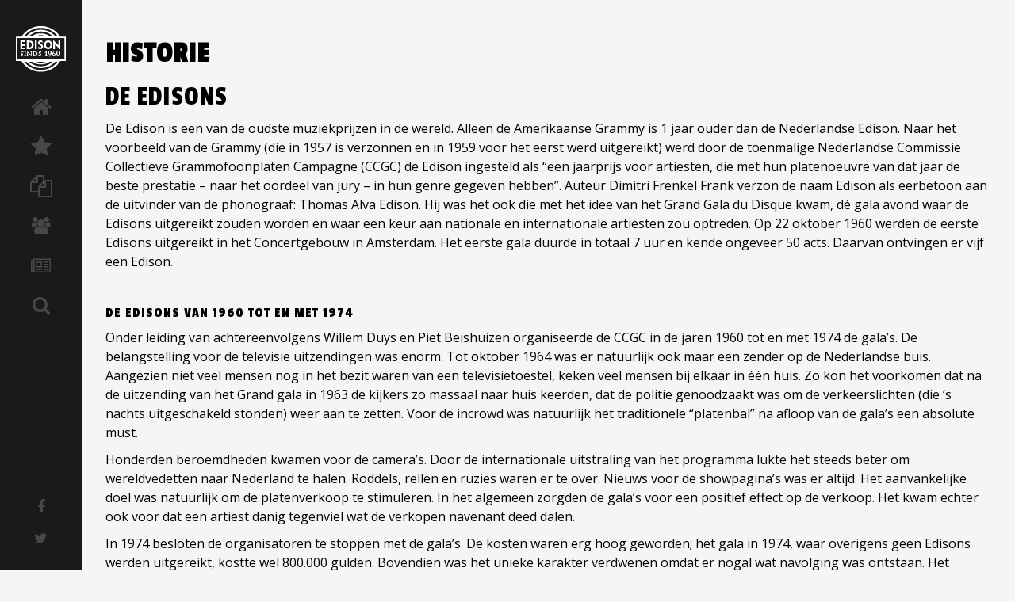

--- FILE ---
content_type: text/html; charset=UTF-8
request_url: https://www.edisons.nl/jazz/historie/
body_size: 12551
content:
<!DOCTYPE html>
<html lang="en">
<head>
    <meta charset="UTF-8">
    <title>Historie - Edison Jazz/World</title>
    <meta name="viewport" content="width=device-width, initial-scale=1.0, maximum-scale=1.0" />
    <link rel="apple-touch-icon" sizes="60x60" href="/apple-touch-icon.png">
    <link rel="icon" type="image/png" sizes="32x32" href="/favicon-32x32.png">
    <link rel="icon" type="image/png" sizes="16x16" href="/favicon-16x16.png">
    <link rel="manifest" href="/manifest.json">
    <link rel="mask-icon" href="/safari-pinned-tab.svg" color="#000">
    <meta name="theme-color" content="#000">
    <link href="https://fonts.googleapis.com/css?family=Open+Sans|Lato|Work+Sans|Passion+One|Alegreya+SC:900|Vesper+Libre:900|Suez+One|Libre+Baskerville:700" rel="stylesheet">
    <link rel="stylesheet" type="text/css" href="https://www.edisons.nl/jazz/wp-content/themes/edisons/css/bootstrap.min.css" />
    <link rel="stylesheet" type="text/css" href="https://www.edisons.nl/jazz/wp-content/themes/edisons/css/font-awesome.min.css" />
    <link rel="stylesheet" type="text/css" href="https://www.edisons.nl/jazz/wp-content/themes/edisons/js/plugins/slick/slick.css" />
    <link rel="stylesheet" type="text/css" href="https://www.edisons.nl/jazz/wp-content/themes/edisons/js/plugins/blueimp-gallery/css/blueimp-gallery.min.css" />

    <link rel="stylesheet" type="text/css" href="https://www.edisons.nl/jazz/wp-content/themes/edisons/css/edisons.css?ver=3" />

    
            <link rel="stylesheet" type="text/css" href="https://www.edisons.nl/jazz/wp-content/themes/edisons/css/edisons-jazz.css" />
    
    <!--<link rel="stylesheet" type="text/css" href="https://npmcdn.com/jquery-gray@1.5.0/css/gray.min.css" />-->


    <meta name='robots' content='index, follow, max-image-preview:large, max-snippet:-1, max-video-preview:-1' />
	<style>img:is([sizes="auto" i], [sizes^="auto," i]) { contain-intrinsic-size: 3000px 1500px }</style>
	
	<!-- This site is optimized with the Yoast SEO plugin v25.5 - https://yoast.com/wordpress/plugins/seo/ -->
	<title>Historie - Edison Jazz/World</title>
	<link rel="canonical" href="https://www.edisons.nl/jazz/historie/" />
	<meta property="og:locale" content="nl_NL" />
	<meta property="og:type" content="article" />
	<meta property="og:title" content="Historie - Edison Jazz/World" />
	<meta property="og:description" content="DE EDISONS De Edison is een van de oudste muziekprijzen in de wereld. Alleen de Amerikaanse Grammy is 1 jaar ouder dan de Nederlandse Edison. Naar het voorbeeld van de Grammy (die in 1957 is verzonnen en in 1959 voor het eerst werd uitgereikt) werd door de toenmalige Nederlandse Commissie Collectieve Grammofoonplaten Campagne (CCGC) de..." />
	<meta property="og:url" content="https://www.edisons.nl/jazz/historie/" />
	<meta property="og:site_name" content="Edison Jazz/World" />
	<meta name="twitter:card" content="summary_large_image" />
	<meta name="twitter:label1" content="Geschatte leestijd" />
	<meta name="twitter:data1" content="8 minuten" />
	<script type="application/ld+json" class="yoast-schema-graph">{"@context":"https://schema.org","@graph":[{"@type":"WebPage","@id":"https://www.edisons.nl/jazz/historie/","url":"https://www.edisons.nl/jazz/historie/","name":"Historie - Edison Jazz/World","isPartOf":{"@id":"https://www.edisons.nl/jazz/#website"},"datePublished":"2017-05-03T06:57:13+00:00","breadcrumb":{"@id":"https://www.edisons.nl/jazz/historie/#breadcrumb"},"inLanguage":"nl-NL","potentialAction":[{"@type":"ReadAction","target":["https://www.edisons.nl/jazz/historie/"]}]},{"@type":"BreadcrumbList","@id":"https://www.edisons.nl/jazz/historie/#breadcrumb","itemListElement":[{"@type":"ListItem","position":1,"name":"Home","item":"https://www.edisons.nl/jazz/"},{"@type":"ListItem","position":2,"name":"Historie"}]},{"@type":"WebSite","@id":"https://www.edisons.nl/jazz/#website","url":"https://www.edisons.nl/jazz/","name":"Edison Jazz/World","description":"Een andere Edisons site","potentialAction":[{"@type":"SearchAction","target":{"@type":"EntryPoint","urlTemplate":"https://www.edisons.nl/jazz/?s={search_term_string}"},"query-input":{"@type":"PropertyValueSpecification","valueRequired":true,"valueName":"search_term_string"}}],"inLanguage":"nl-NL"}]}</script>
	<!-- / Yoast SEO plugin. -->


<script type="text/javascript">
/* <![CDATA[ */
window._wpemojiSettings = {"baseUrl":"https:\/\/s.w.org\/images\/core\/emoji\/16.0.1\/72x72\/","ext":".png","svgUrl":"https:\/\/s.w.org\/images\/core\/emoji\/16.0.1\/svg\/","svgExt":".svg","source":{"concatemoji":"https:\/\/www.edisons.nl\/jazz\/wp-includes\/js\/wp-emoji-release.min.js?ver=6.8.3"}};
/*! This file is auto-generated */
!function(s,n){var o,i,e;function c(e){try{var t={supportTests:e,timestamp:(new Date).valueOf()};sessionStorage.setItem(o,JSON.stringify(t))}catch(e){}}function p(e,t,n){e.clearRect(0,0,e.canvas.width,e.canvas.height),e.fillText(t,0,0);var t=new Uint32Array(e.getImageData(0,0,e.canvas.width,e.canvas.height).data),a=(e.clearRect(0,0,e.canvas.width,e.canvas.height),e.fillText(n,0,0),new Uint32Array(e.getImageData(0,0,e.canvas.width,e.canvas.height).data));return t.every(function(e,t){return e===a[t]})}function u(e,t){e.clearRect(0,0,e.canvas.width,e.canvas.height),e.fillText(t,0,0);for(var n=e.getImageData(16,16,1,1),a=0;a<n.data.length;a++)if(0!==n.data[a])return!1;return!0}function f(e,t,n,a){switch(t){case"flag":return n(e,"\ud83c\udff3\ufe0f\u200d\u26a7\ufe0f","\ud83c\udff3\ufe0f\u200b\u26a7\ufe0f")?!1:!n(e,"\ud83c\udde8\ud83c\uddf6","\ud83c\udde8\u200b\ud83c\uddf6")&&!n(e,"\ud83c\udff4\udb40\udc67\udb40\udc62\udb40\udc65\udb40\udc6e\udb40\udc67\udb40\udc7f","\ud83c\udff4\u200b\udb40\udc67\u200b\udb40\udc62\u200b\udb40\udc65\u200b\udb40\udc6e\u200b\udb40\udc67\u200b\udb40\udc7f");case"emoji":return!a(e,"\ud83e\udedf")}return!1}function g(e,t,n,a){var r="undefined"!=typeof WorkerGlobalScope&&self instanceof WorkerGlobalScope?new OffscreenCanvas(300,150):s.createElement("canvas"),o=r.getContext("2d",{willReadFrequently:!0}),i=(o.textBaseline="top",o.font="600 32px Arial",{});return e.forEach(function(e){i[e]=t(o,e,n,a)}),i}function t(e){var t=s.createElement("script");t.src=e,t.defer=!0,s.head.appendChild(t)}"undefined"!=typeof Promise&&(o="wpEmojiSettingsSupports",i=["flag","emoji"],n.supports={everything:!0,everythingExceptFlag:!0},e=new Promise(function(e){s.addEventListener("DOMContentLoaded",e,{once:!0})}),new Promise(function(t){var n=function(){try{var e=JSON.parse(sessionStorage.getItem(o));if("object"==typeof e&&"number"==typeof e.timestamp&&(new Date).valueOf()<e.timestamp+604800&&"object"==typeof e.supportTests)return e.supportTests}catch(e){}return null}();if(!n){if("undefined"!=typeof Worker&&"undefined"!=typeof OffscreenCanvas&&"undefined"!=typeof URL&&URL.createObjectURL&&"undefined"!=typeof Blob)try{var e="postMessage("+g.toString()+"("+[JSON.stringify(i),f.toString(),p.toString(),u.toString()].join(",")+"));",a=new Blob([e],{type:"text/javascript"}),r=new Worker(URL.createObjectURL(a),{name:"wpTestEmojiSupports"});return void(r.onmessage=function(e){c(n=e.data),r.terminate(),t(n)})}catch(e){}c(n=g(i,f,p,u))}t(n)}).then(function(e){for(var t in e)n.supports[t]=e[t],n.supports.everything=n.supports.everything&&n.supports[t],"flag"!==t&&(n.supports.everythingExceptFlag=n.supports.everythingExceptFlag&&n.supports[t]);n.supports.everythingExceptFlag=n.supports.everythingExceptFlag&&!n.supports.flag,n.DOMReady=!1,n.readyCallback=function(){n.DOMReady=!0}}).then(function(){return e}).then(function(){var e;n.supports.everything||(n.readyCallback(),(e=n.source||{}).concatemoji?t(e.concatemoji):e.wpemoji&&e.twemoji&&(t(e.twemoji),t(e.wpemoji)))}))}((window,document),window._wpemojiSettings);
/* ]]> */
</script>
<style id='wp-emoji-styles-inline-css' type='text/css'>

	img.wp-smiley, img.emoji {
		display: inline !important;
		border: none !important;
		box-shadow: none !important;
		height: 1em !important;
		width: 1em !important;
		margin: 0 0.07em !important;
		vertical-align: -0.1em !important;
		background: none !important;
		padding: 0 !important;
	}
</style>
<link rel='stylesheet' id='wp-block-library-css' href='https://www.edisons.nl/jazz/wp-includes/css/dist/block-library/style.min.css?ver=6.8.3' type='text/css' media='all' />
<style id='classic-theme-styles-inline-css' type='text/css'>
/*! This file is auto-generated */
.wp-block-button__link{color:#fff;background-color:#32373c;border-radius:9999px;box-shadow:none;text-decoration:none;padding:calc(.667em + 2px) calc(1.333em + 2px);font-size:1.125em}.wp-block-file__button{background:#32373c;color:#fff;text-decoration:none}
</style>
<style id='global-styles-inline-css' type='text/css'>
:root{--wp--preset--aspect-ratio--square: 1;--wp--preset--aspect-ratio--4-3: 4/3;--wp--preset--aspect-ratio--3-4: 3/4;--wp--preset--aspect-ratio--3-2: 3/2;--wp--preset--aspect-ratio--2-3: 2/3;--wp--preset--aspect-ratio--16-9: 16/9;--wp--preset--aspect-ratio--9-16: 9/16;--wp--preset--color--black: #000000;--wp--preset--color--cyan-bluish-gray: #abb8c3;--wp--preset--color--white: #ffffff;--wp--preset--color--pale-pink: #f78da7;--wp--preset--color--vivid-red: #cf2e2e;--wp--preset--color--luminous-vivid-orange: #ff6900;--wp--preset--color--luminous-vivid-amber: #fcb900;--wp--preset--color--light-green-cyan: #7bdcb5;--wp--preset--color--vivid-green-cyan: #00d084;--wp--preset--color--pale-cyan-blue: #8ed1fc;--wp--preset--color--vivid-cyan-blue: #0693e3;--wp--preset--color--vivid-purple: #9b51e0;--wp--preset--gradient--vivid-cyan-blue-to-vivid-purple: linear-gradient(135deg,rgba(6,147,227,1) 0%,rgb(155,81,224) 100%);--wp--preset--gradient--light-green-cyan-to-vivid-green-cyan: linear-gradient(135deg,rgb(122,220,180) 0%,rgb(0,208,130) 100%);--wp--preset--gradient--luminous-vivid-amber-to-luminous-vivid-orange: linear-gradient(135deg,rgba(252,185,0,1) 0%,rgba(255,105,0,1) 100%);--wp--preset--gradient--luminous-vivid-orange-to-vivid-red: linear-gradient(135deg,rgba(255,105,0,1) 0%,rgb(207,46,46) 100%);--wp--preset--gradient--very-light-gray-to-cyan-bluish-gray: linear-gradient(135deg,rgb(238,238,238) 0%,rgb(169,184,195) 100%);--wp--preset--gradient--cool-to-warm-spectrum: linear-gradient(135deg,rgb(74,234,220) 0%,rgb(151,120,209) 20%,rgb(207,42,186) 40%,rgb(238,44,130) 60%,rgb(251,105,98) 80%,rgb(254,248,76) 100%);--wp--preset--gradient--blush-light-purple: linear-gradient(135deg,rgb(255,206,236) 0%,rgb(152,150,240) 100%);--wp--preset--gradient--blush-bordeaux: linear-gradient(135deg,rgb(254,205,165) 0%,rgb(254,45,45) 50%,rgb(107,0,62) 100%);--wp--preset--gradient--luminous-dusk: linear-gradient(135deg,rgb(255,203,112) 0%,rgb(199,81,192) 50%,rgb(65,88,208) 100%);--wp--preset--gradient--pale-ocean: linear-gradient(135deg,rgb(255,245,203) 0%,rgb(182,227,212) 50%,rgb(51,167,181) 100%);--wp--preset--gradient--electric-grass: linear-gradient(135deg,rgb(202,248,128) 0%,rgb(113,206,126) 100%);--wp--preset--gradient--midnight: linear-gradient(135deg,rgb(2,3,129) 0%,rgb(40,116,252) 100%);--wp--preset--font-size--small: 13px;--wp--preset--font-size--medium: 20px;--wp--preset--font-size--large: 36px;--wp--preset--font-size--x-large: 42px;--wp--preset--spacing--20: 0.44rem;--wp--preset--spacing--30: 0.67rem;--wp--preset--spacing--40: 1rem;--wp--preset--spacing--50: 1.5rem;--wp--preset--spacing--60: 2.25rem;--wp--preset--spacing--70: 3.38rem;--wp--preset--spacing--80: 5.06rem;--wp--preset--shadow--natural: 6px 6px 9px rgba(0, 0, 0, 0.2);--wp--preset--shadow--deep: 12px 12px 50px rgba(0, 0, 0, 0.4);--wp--preset--shadow--sharp: 6px 6px 0px rgba(0, 0, 0, 0.2);--wp--preset--shadow--outlined: 6px 6px 0px -3px rgba(255, 255, 255, 1), 6px 6px rgba(0, 0, 0, 1);--wp--preset--shadow--crisp: 6px 6px 0px rgba(0, 0, 0, 1);}:where(.is-layout-flex){gap: 0.5em;}:where(.is-layout-grid){gap: 0.5em;}body .is-layout-flex{display: flex;}.is-layout-flex{flex-wrap: wrap;align-items: center;}.is-layout-flex > :is(*, div){margin: 0;}body .is-layout-grid{display: grid;}.is-layout-grid > :is(*, div){margin: 0;}:where(.wp-block-columns.is-layout-flex){gap: 2em;}:where(.wp-block-columns.is-layout-grid){gap: 2em;}:where(.wp-block-post-template.is-layout-flex){gap: 1.25em;}:where(.wp-block-post-template.is-layout-grid){gap: 1.25em;}.has-black-color{color: var(--wp--preset--color--black) !important;}.has-cyan-bluish-gray-color{color: var(--wp--preset--color--cyan-bluish-gray) !important;}.has-white-color{color: var(--wp--preset--color--white) !important;}.has-pale-pink-color{color: var(--wp--preset--color--pale-pink) !important;}.has-vivid-red-color{color: var(--wp--preset--color--vivid-red) !important;}.has-luminous-vivid-orange-color{color: var(--wp--preset--color--luminous-vivid-orange) !important;}.has-luminous-vivid-amber-color{color: var(--wp--preset--color--luminous-vivid-amber) !important;}.has-light-green-cyan-color{color: var(--wp--preset--color--light-green-cyan) !important;}.has-vivid-green-cyan-color{color: var(--wp--preset--color--vivid-green-cyan) !important;}.has-pale-cyan-blue-color{color: var(--wp--preset--color--pale-cyan-blue) !important;}.has-vivid-cyan-blue-color{color: var(--wp--preset--color--vivid-cyan-blue) !important;}.has-vivid-purple-color{color: var(--wp--preset--color--vivid-purple) !important;}.has-black-background-color{background-color: var(--wp--preset--color--black) !important;}.has-cyan-bluish-gray-background-color{background-color: var(--wp--preset--color--cyan-bluish-gray) !important;}.has-white-background-color{background-color: var(--wp--preset--color--white) !important;}.has-pale-pink-background-color{background-color: var(--wp--preset--color--pale-pink) !important;}.has-vivid-red-background-color{background-color: var(--wp--preset--color--vivid-red) !important;}.has-luminous-vivid-orange-background-color{background-color: var(--wp--preset--color--luminous-vivid-orange) !important;}.has-luminous-vivid-amber-background-color{background-color: var(--wp--preset--color--luminous-vivid-amber) !important;}.has-light-green-cyan-background-color{background-color: var(--wp--preset--color--light-green-cyan) !important;}.has-vivid-green-cyan-background-color{background-color: var(--wp--preset--color--vivid-green-cyan) !important;}.has-pale-cyan-blue-background-color{background-color: var(--wp--preset--color--pale-cyan-blue) !important;}.has-vivid-cyan-blue-background-color{background-color: var(--wp--preset--color--vivid-cyan-blue) !important;}.has-vivid-purple-background-color{background-color: var(--wp--preset--color--vivid-purple) !important;}.has-black-border-color{border-color: var(--wp--preset--color--black) !important;}.has-cyan-bluish-gray-border-color{border-color: var(--wp--preset--color--cyan-bluish-gray) !important;}.has-white-border-color{border-color: var(--wp--preset--color--white) !important;}.has-pale-pink-border-color{border-color: var(--wp--preset--color--pale-pink) !important;}.has-vivid-red-border-color{border-color: var(--wp--preset--color--vivid-red) !important;}.has-luminous-vivid-orange-border-color{border-color: var(--wp--preset--color--luminous-vivid-orange) !important;}.has-luminous-vivid-amber-border-color{border-color: var(--wp--preset--color--luminous-vivid-amber) !important;}.has-light-green-cyan-border-color{border-color: var(--wp--preset--color--light-green-cyan) !important;}.has-vivid-green-cyan-border-color{border-color: var(--wp--preset--color--vivid-green-cyan) !important;}.has-pale-cyan-blue-border-color{border-color: var(--wp--preset--color--pale-cyan-blue) !important;}.has-vivid-cyan-blue-border-color{border-color: var(--wp--preset--color--vivid-cyan-blue) !important;}.has-vivid-purple-border-color{border-color: var(--wp--preset--color--vivid-purple) !important;}.has-vivid-cyan-blue-to-vivid-purple-gradient-background{background: var(--wp--preset--gradient--vivid-cyan-blue-to-vivid-purple) !important;}.has-light-green-cyan-to-vivid-green-cyan-gradient-background{background: var(--wp--preset--gradient--light-green-cyan-to-vivid-green-cyan) !important;}.has-luminous-vivid-amber-to-luminous-vivid-orange-gradient-background{background: var(--wp--preset--gradient--luminous-vivid-amber-to-luminous-vivid-orange) !important;}.has-luminous-vivid-orange-to-vivid-red-gradient-background{background: var(--wp--preset--gradient--luminous-vivid-orange-to-vivid-red) !important;}.has-very-light-gray-to-cyan-bluish-gray-gradient-background{background: var(--wp--preset--gradient--very-light-gray-to-cyan-bluish-gray) !important;}.has-cool-to-warm-spectrum-gradient-background{background: var(--wp--preset--gradient--cool-to-warm-spectrum) !important;}.has-blush-light-purple-gradient-background{background: var(--wp--preset--gradient--blush-light-purple) !important;}.has-blush-bordeaux-gradient-background{background: var(--wp--preset--gradient--blush-bordeaux) !important;}.has-luminous-dusk-gradient-background{background: var(--wp--preset--gradient--luminous-dusk) !important;}.has-pale-ocean-gradient-background{background: var(--wp--preset--gradient--pale-ocean) !important;}.has-electric-grass-gradient-background{background: var(--wp--preset--gradient--electric-grass) !important;}.has-midnight-gradient-background{background: var(--wp--preset--gradient--midnight) !important;}.has-small-font-size{font-size: var(--wp--preset--font-size--small) !important;}.has-medium-font-size{font-size: var(--wp--preset--font-size--medium) !important;}.has-large-font-size{font-size: var(--wp--preset--font-size--large) !important;}.has-x-large-font-size{font-size: var(--wp--preset--font-size--x-large) !important;}
:where(.wp-block-post-template.is-layout-flex){gap: 1.25em;}:where(.wp-block-post-template.is-layout-grid){gap: 1.25em;}
:where(.wp-block-columns.is-layout-flex){gap: 2em;}:where(.wp-block-columns.is-layout-grid){gap: 2em;}
:root :where(.wp-block-pullquote){font-size: 1.5em;line-height: 1.6;}
</style>
<link rel='stylesheet' id='arve-css' href='https://www.edisons.nl/jazz/wp-content/plugins/advanced-responsive-video-embedder/build/main.css?ver=10.6.12' type='text/css' media='all' />
<script type="text/javascript" src="https://www.edisons.nl/jazz/wp-includes/js/jquery/jquery.min.js?ver=3.7.1" id="jquery-core-js"></script>
<script type="text/javascript" src="https://www.edisons.nl/jazz/wp-includes/js/jquery/jquery-migrate.min.js?ver=3.4.1" id="jquery-migrate-js"></script>
<link rel="https://api.w.org/" href="https://www.edisons.nl/jazz/wp-json/" /><link rel="alternate" title="JSON" type="application/json" href="https://www.edisons.nl/jazz/wp-json/wp/v2/pages/435" /><link rel="EditURI" type="application/rsd+xml" title="RSD" href="https://www.edisons.nl/jazz/xmlrpc.php?rsd" />
<meta name="generator" content="WordPress 6.8.3" />
<link rel='shortlink' href='https://www.edisons.nl/jazz/?p=435' />
<link rel="alternate" title="oEmbed (JSON)" type="application/json+oembed" href="https://www.edisons.nl/jazz/wp-json/oembed/1.0/embed?url=https%3A%2F%2Fwww.edisons.nl%2Fjazz%2Fhistorie%2F" />
<link rel="alternate" title="oEmbed (XML)" type="text/xml+oembed" href="https://www.edisons.nl/jazz/wp-json/oembed/1.0/embed?url=https%3A%2F%2Fwww.edisons.nl%2Fjazz%2Fhistorie%2F&#038;format=xml" />

    <script>
        function site_url(url) {
            return "https://www.edisons.nl/jazz" + url;
        }

        function template_url(url) {
            return "https://www.edisons.nl/jazz/wp-content/themes/edisons" + url;
        }

    </script>
</head>
<body class="">

<div id="page-container" class="sidebar-l sidebar-o side-scroll sidebar-mini   ">
    
    <nav id="sidebar">
        <div id="sidebar-scroll">
            <div class="sidebar-content">
                <button class="btn btn-link text-gray pull-right hidden-lg hidden-md" type="button" data-toggle="layout" data-action="sidebar_close">
                    <i class="fa fa-times"></i>
                </button>
                <div class="side-content">
                    <div class="side-logo ">
                        <div class="logo-wrap" data-toggle="modal" data-target="#full-menu-modal" data-backdrop="static">
                        <!--<a href="https://www.edisons.nl/">-->
                            <img src="https://www.edisons.nl/jazz/wp-content/themes/edisons/img/logo.png" class="img-responsive" />
                        <!--</a>-->
                        </div>
                        <div class="side-logo-text">

                        </div>
                    </div>


                    <ul class="nav-main">
                        <li >
                            <a href="https://www.edisons.nl/jazz">
                                <i class="fa fa-home"></i><span class="sidebar-mini-hide">Jazz Home</span>
                            </a>
                        </li>


                        
                        <li >
                            <a href="https://www.edisons.nl/jazz/edities/2025">
                                <i class="fa fa-star"></i><span class="sidebar-mini-hide">Edison 2025</span>
                            </a>
                        </li>

                        <li >
                            <a href="https://www.edisons.nl/jazz/edities/">
                                <i class="fa fa-files-o"></i><span class="sidebar-mini-hide">Historie</span>
                            </a>
                        </li>
                        <li >
                            <a href="https://www.edisons.nl/jazz/artiesten/">
                                <i class="fa fa-users"></i><span class="sidebar-mini-hide">Hall of Fame</span>
                            </a>
                        </li>
                        <li >
                            <a href="https://www.edisons.nl/jazz/nieuws">
                                <i class="fa fa-newspaper-o"></i><span class="sidebar-mini-hide">Nieuws</span>
                            </a>
                        </li>
                        <li >
                            <a href="https://www.edisons.nl/jazz/?s=">
                                <i class="fa fa-search"></i><span class="sidebar-mini-hide">Zoeken</span>
                            </a>
                        </li>
                    </ul>

                                        <div class="side-footer">
                        <ul class="nav-main social-media-nav list-unstyled">
                                                        <li class="facebook"><a href="https://www.facebook.com/EdisonsJazzWorld/" target="_blank"><i class="fa fa-facebook"></i><span class="sidebar-mini-hide">Facebook</span></a></li>                            <li class="twitter"><a href="https://twitter.com/edisonsnl" target="_blank"><i class="fa fa-twitter"></i><span class="sidebar-mini-hide">Twitter</span></a></li>                            

                        </ul>
                    </div>
                </div>

            </div>
        </div>
    </nav>



        <div class="header-bg">
        </div>

        <header id="header-navbar" class="content-mini content-mini-full">
            <button class="btn btn-default hidden-lg hidden-md pull-left menu-btn" data-toggle="layout" data-action="sidebar_toggle" type="button">
                <i class="fa fa-navicon"></i>
            </button>


            <!--
            <button class="btn btn-black btn-hollow hidden-xs hidden-sm pull-left" data-toggle="layout" data-action="sidebar_mini_toggle" type="button">
                <i class="fa fa-ellipsis-v"></i>
            </button>
            -->
            
            <div class="logo">

                                    <div class="site-event-info">
                        6 oktober 2025 - AFAS Theater Leusden                    </div>
                

                <!--<img src="https://www.edisons.nl/jazz/wp-content/themes/edisons/img/logo-jazz.png" class="logo-img" />-->
                <img src="https://www.edisons.nl/jazz/wp-content/themes/edisons/img/afasedisons.svg" class="logo-img" />
                <h4 class="site-slogan text-black">De oudste muziekprijs van Nederland</h4>

                <div class="logo-year">

                                            <a href="https://www.edisons.nl/jazz/edities/2025/">
                            <span>jazz winnaars 2025 bekend</span>
                        </a>
                    
                </div>

                
                


            </div>
        </header>

    
    <main id="main-container">



<div class="content content-boxed">

	<h1>Historie</h1>
	<h2>DE EDISONS</h2>
<p>De Edison is een van de oudste muziekprijzen in de wereld. Alleen de Amerikaanse Grammy is 1 jaar ouder dan de Nederlandse Edison. Naar het voorbeeld van de Grammy (die in 1957 is verzonnen en in 1959 voor het eerst werd uitgereikt) werd door de toenmalige Nederlandse Commissie Collectieve Grammofoonplaten Campagne (CCGC) de Edison ingesteld als “een jaarprijs voor artiesten, die met hun platenoeuvre van dat jaar de beste prestatie – naar het oordeel van jury – in hun genre gegeven hebben”. Auteur Dimitri Frenkel Frank verzon de naam Edison als eerbetoon aan de uitvinder van de phonograaf: Thomas Alva Edison. Hij was het ook die met het idee van het Grand Gala du Disque kwam, dé gala avond waar de Edisons uitgereikt zouden worden en waar een keur aan nationale en internationale artiesten zou optreden. Op 22 oktober 1960 werden de eerste Edisons uitgereikt in het Concertgebouw in Amsterdam. Het eerste gala duurde in totaal 7 uur en kende ongeveer 50 acts. Daarvan ontvingen er vijf een Edison.</p>
<p>&nbsp;</p>
<h4>DE EDISONS VAN 1960 TOT EN MET 1974</h4>
<p>Onder leiding van achtereenvolgens Willem Duys en Piet Beishuizen organiseerde de CCGC in de jaren 1960 tot en met 1974 de gala’s. De belangstelling voor de televisie uitzendingen was enorm. Tot oktober 1964 was er natuurlijk ook maar een zender op de Nederlandse buis. Aangezien niet veel mensen nog in het bezit waren van een televisietoestel, keken veel mensen bij elkaar in één huis. Zo kon het voorkomen dat na de uitzending van het Grand gala in 1963 de kijkers zo massaal naar huis keerden, dat de politie genoodzaakt was om de verkeerslichten (die ’s nachts uitgeschakeld stonden) weer aan te zetten. Voor de incrowd was natuurlijk het traditionele “platenbal” na afloop van de gala’s een absolute must.</p>
<p>Honderden beroemdheden kwamen voor de camera’s. Door de internationale uitstraling van het programma lukte het steeds beter om wereldvedetten naar Nederland te halen. Roddels, rellen en ruzies waren er te over. Nieuws voor de showpagina’s was er altijd. Het aanvankelijke doel was natuurlijk om de platenverkoop te stimuleren. In het algemeen zorgden de gala’s voor een positief effect op de verkoop. Het kwam echter ook voor dat een artiest danig tegenviel wat de verkopen navenant deed dalen.</p>
<p>In 1974 besloten de organisatoren te stoppen met de gala’s. De kosten waren erg hoog geworden; het gala in 1974, waar overigens geen Edisons werden uitgereikt, kostte wel 800.000 gulden. Bovendien was het unieke karakter verdwenen omdat er nogal wat navolging was ontstaan. Het stoppen van de gala’s werd zeer betreurd door kappers, couturiers en verhuurders van feestelijke kleding, die goede zaken deden…</p>
<p>&nbsp;</p>
<h4>DE EDISONS VAN 1977 TOT EN MET 1983</h4>
<p>Van 1974 tot 1977 werden geen Edison uitgereikt. In 1977 werd de uitreiking van de Edisons in ere hersteld door de producenten organisatie NVPI. Werden in het verleden de Edisons wel eens wat met de losse hand toegekend, vanaf nu was de onafhankelijke status van de prijs werd gewaarborgd: per genre werden statuten gemaakt met richtlijnen waarin de beoordeling moest voldoen. Voor Klassiek en Populair werden twee onafhankelijke jurys benoemd bestaande uit deskundigen uit de muziek, onder voorzitterschap van de toenmalige directeur van NVPI Leo Boudewijns.</p>
<p>In deze jaren werden stijlvolle locaties gekozen waar de beelden werden uitgereikt door bekende Nederlanders als Henri Knap, Minister Gardeniers, Jan Terlouw, Erik Jurgens, Pieter van Vollenhoven. Televisie aandacht was er in die tijd maar beperkt.</p>
<p>&nbsp;</p>
<h4>DE EDISONS 1983 TOT EN MET 1998</h4>
<p>In 1983 werd door de NVPI de Edison Stichting opgericht met als doel promotie en publiciteit voor beeld- en geluidsdragers te bedrijven en evenementen op dit gebied te organiseren of daaraan deel te nemen. De Edison Stichting werd de organisator van alle Edison evenementen. Vanaf 1984 zijn de televisie uitzendingen, soms onder de noemer “Edison Gala”, weer in ere hersteld.</p>
<p>De procedures voor de jurering en de soorten en het aantal categorieën zijn in de loop der jaren regelmatig aangepast aan de ontwikkelingen in de muziekmarkt. Zo werd in 1986 voor het populaire repertoire de jury van vijf deskundigen uitgebreid tot twee jury’s van elk vijf personen, een voor de lichte muziek en een voor pop/rock muziek. Van 1984 tot en met 1998 was Rob Edwards de voorzitter van de klassieke jury. Daarna gedurende tien jaar Yvonne Looye. Olaf Klijn zat van 1984 tot en met 1991 de jury’s in de pop sector voor. Van 1992 tot en met 1995 was dat Paul Solleveld. In 1996 en 1997 zijn geen populaire Edisons uitgereikt.</p>
<p>&nbsp;</p>
<h4>DE EDISONS 1998 TOT 2010</h4>
<p>De Edison is in haar eerste 50 jaar altijd dynamisch geweest en heeft zich herhaaldelijk opnieuw uitgevonden. Zo is in 1998 het concept voor de Edisons veranderd met een driedeling. Er kwamen de Edison Music Awards voor Pop, de Edison Classical Music Awards voor Klassiek en de Edison Jazz Awards voor Jazz. Elk genre kreeg aandacht in een afzonderlijk evenement. Na verloop van tijd is weer afgestapt van de Engelse benaming. Iedereen weet immers wat Edison betekent. Het is nu Edison Pop, Edison Klassiek en Edison Jazz/World.</p>
<p>In de jaren 1998 tot 2006 is de jurering van de populaire muziek in handen gegeven van een grote groep deskundigen in de wereld van popmuziek. In 2007 en 2008 waren er geen Pop Edisons. Per 2009 is de jurering, net als bij Klassiek en Jazz weer in handen gegeven van een kleine vakjury. Bovendien is toen besloten om voor het populaire genre uit te gaan van nationale artiesten.</p>
<p>&nbsp;</p>
<h4>DE EDISONS IN 2010</h4>
<p>Drie vakjury’s bepalen ook in het jubileumjaar de winnaars van de Edison Pop, Klassiek en Jazz/World. Zij staan onder voorzitterschap van respectievelijk Leo Blokhuis, Stef Collignon en Vincent van Engelen. Op 18 juni is de Edison uitreiking terug in het Kurhaus te Scheveningen, alwaar het Edison Klassiek Gala plaatsvindt. Op 3 oktober is in het World Trade Centre te Rotterdam Edison Pop aan de beurt. De Jazz/World Edisons zullen in de Frits Philips Concertzaal worden uitgereikt op 11 november 2010. En aldus handhaaft de Edison zich al vijftig jaar moeiteloos tussen de Grammy Awards, de BRIT Awards, de Echos, de Schallplattenpreis en de Grand Prix du Disque.</p>
<p>&nbsp;</p>
<h4>WIE WAS THOMAS ALVA EDISON?</h4>
<p>Thomas Alva Edison werd geboren op 11 februari 1847 in de Amerikaanse plaats Milan in Ohio. Alhoewel hij tegenwoordig bekend staat als een van de grootste uitvinders heeft Edison maar heel kort op school gezeten. Drie maanden genoot hij een opleiding in 1854 in Port Huron. Daarna ging hij werken. Zijn eerste baan was als krantenjongen bij de Grand Trunk Railroad. Tijdens dit werk zou, volgens de overlevering, Edison het zoontje van een van de stationsmedewerkers gered hebben. Als dank leerde de stationmedewerker Edison omgaan met de telegraaf, iets waar hij al doende zijn werk van zou maken. De kennis van de telegraaf zette Edison ook aan tot het maken van zijn eerste echte uitvinding: de automatische telegraaf. Hier zou hij in 1868, op 22 jarige leeftijd, patent voor aanvragen. Het jaar daarop ontwikkelde Edison alweer een tweede machine, de automatische “beurstikker”. Hij ontving voor deze uitvinding $ 40.000,- waarmee hij een winkel in “beurstikkers” begon. Uiteindelijk stelde dit apparaat hem in staat een laboratorium te beginnen in Menlo Park (in 1876). Zijn eerste daad in zijn nieuwe laboratorium was het verbeteren van de telefoon. Alhoewel Graham Bell in 1876 de telefoon had uitgevonden zorgde Edison er voor dat je ook over langere afstanden verstaanbaar kon bellen. Zijn experimenten voor de telefoon gaven Edison ook een idee voor zijn volgende uitvinding. Hem was opgevallen dat het membraan in de hoorn van het telefoontoestel trilde gelijk met de trillingen van je stem. Dit bracht hem op het idee om deze trillingen op een of andere manier vast te leggen, zodat ze later teruggespeeld kunnen worden. Hij testte dit idee door een naald te bevestigen aan het membraan, de trillingen van het geluid prikten zo harder of zachter in zijn vinger. Later verving hij zijn vinger door een wasrol. Hij plaatste de naald op de draaiende wasrol en riep heel hard “HALLO” in het membraan. Toen de wasrol later weer gedraaid werd hoorde Edison zijn eigen stem terug. Dit experiment zou leiden tot de uitvinding van de Phonograaf die de basis vormt voor de hele huidige muziekindustrie. Op februari 1878 vroeg hij patent voor deze uitvinding aan. Na de uitvinding van de Phonograaf begon Edison aan het uitwerken van zijn volgende idee, het ontwikkelen van een gloeidraad die een langere periode licht zou kunnen geven. Na een jaar hard werken lukte het hem om een carbondraad 40 uur te laten branden. Edison realiseerde zich dat de lamp alleen succes een zou zijn als zoveel mogelijk huizen elektriciteit zouden hebben. Vandaar dat hij een plan opzette voor een systeem wat aangedreven werd door een dynamo en waarbij kleine ‘porties’ stroom afgeleverd konden worden in huizen en bedrijven. Een idee dat tot op de dag van vandaag in de elektriciteits centrales gebruikt wordt. In 1882 was de eerste centrale een feit: The Pearl Street Generating Station in New York. In 1884 zou er een tijdelijk einde komen aan Edisons productiviteit met het overlijden van zijn eerste vrouw aan typhus. In 1886 trouwde hij opnieuw en verhuisde naar Glenmont in New Jersey waar hij een nieuw laboratorium inrichtte en onder andere de batterij en de eerste bewegende beelden (later de basis voor de filmindustrie) uitvond. Op 18 oktober 1931 overleed Edison op 84 jarige leeftijd.</p>

</div>

</main>

</div>

<div id="view-modal" class="modal fade view-modal" role="dialog">
    <div class="modal-dialog">
        <button type="button" class="close" data-dismiss="modal">&times;</button>
        <div class="modal-content">
            <div class="modal-header">

            </div>
            <div class="modal-body ">

            </div>
        </div>
    </div>
</div>
<div id="view-modal2" class="modal fade view-modal" role="dialog">
    <div class="modal-dialog">
        <button type="button" class="close" data-dismiss="modal">&times;</button>
        <div class="modal-content">
            <div class="modal-header">

            </div>
            <div class="modal-body ">

            </div>
        </div>
    </div>
</div>

<div id="vote-modal" class="modal fade" role="dialog">
    <div class="modal-dialog">
        <button type="button" class="close" data-dismiss="modal">&times;</button>
        <div class="modal-content">

        </div>
    </div>
</div>


<div id="nomination-modal" class="modal fade" role="dialog">
    <div class="modal-dialog">
        <button type="button" class="close" data-dismiss="modal">&times;</button>
        <div class="modal-content">

        </div>
    </div>
</div>

<div id="pop-modal" class="modal fade view-modal" role="dialog">
    <div class="modal-dialog">
        <button type="button" class="close" data-dismiss="modal">&times;</button>
        <div class="modal-content">
            <div class="modal-header">

            </div>
            <div class="modal-body ">

            </div>
        </div>
    </div>
</div>
<div id="jazz-modal" class="modal fade view-modal" role="dialog">
    <div class="modal-dialog">
        <button type="button" class="close" data-dismiss="modal">&times;</button>
        <div class="modal-content">
            <div class="modal-header">

            </div>
            <div class="modal-body ">

            </div>
        </div>
    </div>
</div>
<div id="klassiek-modal" class="modal fade view-modal" role="dialog">
    <div class="modal-dialog">
        <button type="button" class="close" data-dismiss="modal">&times;</button>
        <div class="modal-content">
            <div class="modal-header">

            </div>
            <div class="modal-body ">

            </div>
        </div>
    </div>
</div>


<div id="full-menu-modal" class="modal fade" role="dialog">
    <div class="modal-dialog">
            <div class="main-site-overlay">
                <button type="button" class="close" data-dismiss="modal">&times;</button>
                <div class="container">
                                        <a href="https://www.edisons.nl/" class="return-to-home-link">
                        <i class="fa fa-long-arrow-left"></i> <span>Naar beginpagina</span>
                    </a>
                    
                    <div class="row">
                        <div class="col-sm-8">
                            <div class="main-site-info">
                                <h2>De Edisons</h2>
                                <p>De Edison is de oudste muziekprijs in Nederland. De onderscheiding is te vergelijken met de Amerikaanse Grammy Award, de Duitse Echo of de Britse Brit awards. De Edison bestaat uit een bronzen beeld vervaardigd door beeldhouwer Pieter d’Hont. De Edison uitreiking valt uiteen in drie muzikale genres. Edison Pop, Edison Klassiek en Edison Jazz.</p>
                            </div>
                        </div>
                        <div class="col-sm-4">
                            <div class="main-site-contact">

                                <ul class="list-unstyled">
                                    <li><i class="fa fa-phone"></i><span>020 311 60 10</span></li>
                                    <li><i class="fa fa-envelope"></i><span>info@edisons.nl</span></li>
                                </ul>

                            </div>
                        </div>
                    </div>

                </div>

                <div class="container">
                    <nav class="main-site-nav">

                        
                        <div class="row">
                            <div class="col-md-4 pop">
                                <div class="site">
                                    <div class="site-title">
                                        <ul class="social-media-list"><li class="facebook"><a href="https://nl-nl.facebook.com/EdisonsPop/" target="_blank"><i class="fa fa-facebook"></i></a></li><li class="twitter"><a href="https://twitter.com/edisonsnl" target="_blank"><i class="fa fa-twitter"></i></a></li><li class="instagram"><a href="https://www.instagram.com/edisons.pop/" target="_blank"><i class="fa fa-instagram"></i></a></li><li class="youtube"><a href="https://www.instagram.com/edisons.pop/" target="_blank"><i class="fa fa-youtube"></i></a></li></ul>                                        <a href="https://www.edisons.nl/pop" class="logo-wrap"><img src="https://www.edisons.nl/jazz/wp-content/themes/edisons/img/logo-pop-xs.png"></a>
                                    </div>
                                    <ul class="site-menu list-unstyled">
                                        <li class=""><a href="https://www.edisons.nl/pop"><i class="fa fa-home"></i><span>Home</span></a></li>
                                        <li class=""><a href="https://www.edisons.nl/pop/edities/2026"><i class="fa fa-star"></i><span>Edison 2026</span></a></li>
                                        <li class=""><a href="https://www.edisons.nl/pop/edities"><i class="fa fa-files-o"></i><span>Historie</span></a></li>
                                        <li class=""><a href="https://www.edisons.nl/pop/artiesten"><i class="fa fa-users"></i><span>Hall of Fame</span></a></li>
                                        <li class=""><a href="https://www.edisons.nl/pop/nieuws"><i class="fa fa-newspaper-o"></i><span>Nieuws</span></a></li>
                                        <li class="">
                                            <a href="https://www.edisons.nl/pop?s=">
                                                <i class="fa fa-search"></i><span class="sidebar-mini-hide">Zoeken</span>
                                            </a>
                                        </li>
                                    </ul>
                                </div>
                            </div>
                            <div class="col-md-4 jazz">
                                <div class="site">
                                    <div class="site-title">
                                        <ul class="social-media-list"><li class="facebook"><a href="https://www.facebook.com/EdisonsJazzWorld/" target="_blank"><i class="fa fa-facebook"></i></a></li><li class="twitter"><a href="https://twitter.com/edisonsnl" target="_blank"><i class="fa fa-twitter"></i></a></li></ul>                                        <a href="https://www.edisons.nl/jazz" class="logo-wrap"><img src="https://www.edisons.nl/jazz/wp-content/themes/edisons/img/logo-jazz-xs.png"></a>
                                    </div>
                                    <ul class="site-menu list-unstyled">
                                        <li class=""><a href="https://www.edisons.nl/jazz"><i class="fa fa-home"></i><span>Home</span></a></li>
                                        <li class=""><a href="https://www.edisons.nl/jazz/edities/2025"><i class="fa fa-star"></i><span>Edison 2025</span></a></li>
                                        <li class=""><a href="https://www.edisons.nl/jazz/edities"><i class="fa fa-files-o"></i><span>Historie</span></a></li>
                                        <li class=""><a href="https://www.edisons.nl/jazz/artiesten"><i class="fa fa-users"></i><span>Hall of Fame</span></a></li>
                                        <li class=""><a href="https://www.edisons.nl/jazz/nieuws"><i class="fa fa-newspaper-o"></i><span>Nieuws</span></a></li>
                                        <li class="">
                                            <a href="https://www.edisons.nl/jazz?s=">
                                                <i class="fa fa-search"></i><span class="sidebar-mini-hide">Zoeken</span>
                                            </a>
                                        </li>
                                    </ul>
                                </div>
                            </div>
                            <div class="col-md-4 klassiek">
                                <div class="site">
                                    <div class="site-title">
                                        <ul class="social-media-list"><li class="facebook"><a href="https://www.facebook.com/EdisonsKlassiek/" target="_blank"><i class="fa fa-facebook"></i></a></li><li class="twitter"><a href="https://twitter.com/edisonsnl" target="_blank"><i class="fa fa-twitter"></i></a></li><li class="instagram"><a href="https://www.instagram.com/edisons.klassiek/" target="_blank"><i class="fa fa-instagram"></i></a></li></ul>                                        <a href="https://www.edisons.nl/klassiek" class="logo-wrap"><img src="https://www.edisons.nl/jazz/wp-content/themes/edisons/img/logo-klassiek-xs.png"></a>
                                    </div>
                                    <ul class="site-menu list-unstyled">
                                        <li class=""><a href="https://www.edisons.nl/klassiek"><i class="fa fa-home"></i><span>Home</span></a></li>
                                        <li class=""><a href="https://www.edisons.nl/klassiek/edities/2025"><i class="fa fa-star"></i><span>Edison 2025</span></a></li>
                                        <li class=""><a href="https://www.edisons.nl/klassiek/edities"><i class="fa fa-files-o"></i><span>Historie</span></a></li>
                                        <li class=""><a href="https://www.edisons.nl/klassiek/artiesten"><i class="fa fa-users"></i><span>Hall of Fame</span></a></li>
                                        <li class=""><a href="https://www.edisons.nl/klassiek/nieuws"><i class="fa fa-newspaper-o"></i><span>Nieuws</span></a></li>
                                        <li class="">
                                            <a href="https://www.edisons.nl/klassiek?s=">
                                                <i class="fa fa-search"></i><span class="sidebar-mini-hide">Zoeken</span>
                                            </a>
                                        </li>
                                    </ul>
                                </div>
                            </div>
                        </div>
                    </nav>

                    <div class="disclaimer">
                        <p>We hebben getracht de auteursrechten op het beeldmateriaal zoveel mogelijk te respecteren. Wie desondanks nog rechten meent te kunnen ontlenen, gelieve contact op te nemen met de Edison Stichting.</p>
                    </div>
                </div>



        </div>
    </div>
</div>

<div id="stem-modal" class="modal fade" role="dialog">
    <div class="modal-dialog" style="max-width: 720px;">
        <button type="button" class="close" data-dismiss="modal">&times;</button>
        <div class="modal-content" style="background: #222; color: #fff;">
            <div class="modal-body ">
                <div style="margin-bottom: 32px;">
                    <img src="https://www.edisons.nl/wp-content/themes/edisons/img/afasedisons-trans-white.svg" width="340" class="img-responsive">
                </div>
                <h3>Stem nu en win!</h3>
                <p>Stem nu op de Edisons Jazz en Klassiek publieksprijzen en maak kans om op 6 oktober aanwezig te zijn bij de exclusieve uitreiking in het AFAS Theater in Leusden tijdens AFAS Edisons Jazz en Klassiek 2025. Je zintuigen worden verwend met een driegangendiner, inspirerende interviews en talks én optredens van nationale- en internationale Edison winnaars!</p>
                <p>
                    <a href="https://www.edisons.nl/jazz/publieksprijzen/edison-jazz-publieksprijs-2025/" class="btn btn-jazz" style="margin-right: 8px; margin-top: 8px;">Edison Jazz Publieksprijs</a>
                    <a href="https://www.edisons.nl/klassiek/publieksprijzen/edison-klassiek-publieksprijs-2025/" class="btn btn-klassiek" style="margin-right: 8px; margin-top: 8px;">Edison Klassiek Publieksprijs</a>
                </p>
            </div>
        </div>
    </div>
</div>

<!-- The Gallery as lightbox dialog, should be a child element of the document body -->
<div id="blueimp-gallery" class="blueimp-gallery  blueimp-gallery-controls">
    <div class="slides"></div>
    <h3 class="title"></h3>
    <a class="prev">‹</a>
    <a class="next">›</a>
    <a class="close">×</a>
    <a class="play-pause"></a>
    <ol class="indicator"></ol>
</div>

<script type="text/javascript" src="https://www.edisons.nl/jazz/wp-content/themes/edisons/js/core/bootstrap.min.js"></script>
<script type="text/javascript" src="https://www.edisons.nl/jazz/wp-content/themes/edisons/js/plugins/slick/slick.min.js"></script>
<script type="text/javascript" src="https://www.edisons.nl/jazz/wp-content/themes/edisons/js/plugins/jquery-ias.min.js"></script>
<script type="text/javascript" src="https://www.edisons.nl/jazz/wp-content/themes/edisons/js/plugins/jquery.appear.js"></script>
<script type="text/javascript" src="https://www.edisons.nl/jazz/wp-content/themes/edisons/js/plugins/blueimp-gallery/js/blueimp-gallery.min.js"></script>

<!--<script type="text/javascript" src="https://npmcdn.com/jquery-gray@1.5.0/js/jquery.gray.min.js"></script>-->

<script type="text/javascript" src="https://www.edisons.nl/jazz/wp-content/themes/edisons/js/app.js"></script>


<script type="speculationrules">
{"prefetch":[{"source":"document","where":{"and":[{"href_matches":"\/jazz\/*"},{"not":{"href_matches":["\/jazz\/wp-*.php","\/jazz\/wp-admin\/*","\/jazz\/wp-content\/uploads\/sites\/4\/*","\/jazz\/wp-content\/*","\/jazz\/wp-content\/plugins\/*","\/jazz\/wp-content\/themes\/edisons\/*","\/jazz\/*\\?(.+)"]}},{"not":{"selector_matches":"a[rel~=\"nofollow\"]"}},{"not":{"selector_matches":".no-prefetch, .no-prefetch a"}}]},"eagerness":"conservative"}]}
</script>
<script type="text/javascript" id="ng-vote-js-extra">
/* <![CDATA[ */
var NG_VOTE = {"ajaxurl":"https:\/\/www.edisons.nl\/jazz\/wp-admin\/admin-ajax.php","nonce":"f490c77ca4"};
/* ]]> */
</script>
<script type="text/javascript" src="https://www.edisons.nl/jazz/wp-content/plugins/ng-vote/assets/js/ng-vote.js?ver=1.0.0" id="ng-vote-js"></script>



<script>
    (function(i,s,o,g,r,a,m){i['GoogleAnalyticsObject']=r;i[r]=i[r]||function(){
            (i[r].q=i[r].q||[]).push(arguments)},i[r].l=1*new Date();a=s.createElement(o),
        m=s.getElementsByTagName(o)[0];a.async=1;a.src=g;m.parentNode.insertBefore(a,m)
    })(window,document,'script','https://www.google-analytics.com/analytics.js','ga');

    ga('create', 'UA-98519118-1', 'auto');
    ga('send', 'pageview');


</script>

<!-- Global site tag (gtag.js) - Google Analytics -->
<script async src="https://www.googletagmanager.com/gtag/js?id=G-X3NT5JZQDL"></script>
<script>
    window.dataLayer = window.dataLayer || [];
    function gtag(){dataLayer.push(arguments);}
    gtag('js', new Date());

    gtag('config', 'G-X3NT5JZQDL');
</script>



</body>
</html>

--- FILE ---
content_type: text/css
request_url: https://www.edisons.nl/jazz/wp-content/themes/edisons/css/edisons-jazz.css
body_size: 202
content:
.bg-secondary {
    background-color: #f39c12;
}
.banner-text h3.voting-end-date{
    color: #f39c12;
}


.frontpage .header-bg:after {
    background: rgba(243, 156, 18,0.85);
}

.news-banner {
    background-image: url(../img/header-grayscale.png);
}

.banner .banner-text h2 {
    color: #f39c12;
}

.banner-text a {
    color: #f39c12;
}

.artist-img-container .artist-img-bg {
     -webkit-filter: grayscale(100%) blur(4px) brightness(75%);
     filter: grayscale(100%) blur(4px) brightness(75%);
}

.edition-pictures {
    border-color: #f39c12;
}

.category-block .nominees-button .btn:hover {
    color: #f39c12;
}

/*
.artist-img-container .artist-img {

    -webkit-filter: grayscale(100%);
    -webkit-filter: grayscale(1);
    filter: grayscale(100%);

    filter: url('../img/gray.svg#grayscale');
    filter: gray;
}
*/


/*
.jury .jury-img {

    -webkit-filter: grayscale(100%);
    -webkit-filter: grayscale(1);
    filter: grayscale(100%);

    filter: url('../img/gray.svg#grayscale');
    filter: gray;
}
*/

/*
.edition-jury-list > div .jury-img {
    -webkit-filter: grayscale(100%);
    -webkit-filter: grayscale(1);
    filter: grayscale(100%);

    filter: url('../img/gray.svg#grayscale');
    filter: gray;
}
*/

/*
.category-nominee-list .category-nominee img.nominee-img {
    -webkit-filter: grayscale(100%);
    -webkit-filter: grayscale(1);
    filter: grayscale(100%);

    filter: url('../img/gray.svg#grayscale');
    filter: gray;
}
*/

/*
.artist-list .artist .artist-img {
    -webkit-filter: grayscale(100%);
    -webkit-filter: grayscale(1);
    filter: grayscale(100%);

    filter: url('../img/gray.svg#grayscale');
    filter: gray;
}
*/



/*
.category-block .nominees li .nominee-bg {
    -webkit-filter: grayscale(100%);
    -webkit-filter: grayscale(1);
    filter: grayscale(100%);

    filter: url('../img/gray.svg#grayscale');
    filter: gray;

}
*/

/*

.category-block .artist-img {
    -webkit-filter: grayscale(100%);
    -webkit-filter: grayscale(1);
    filter: grayscale(100%);

    filter: url('../img/gray.svg#grayscale');
    filter: gray;
}
*/

